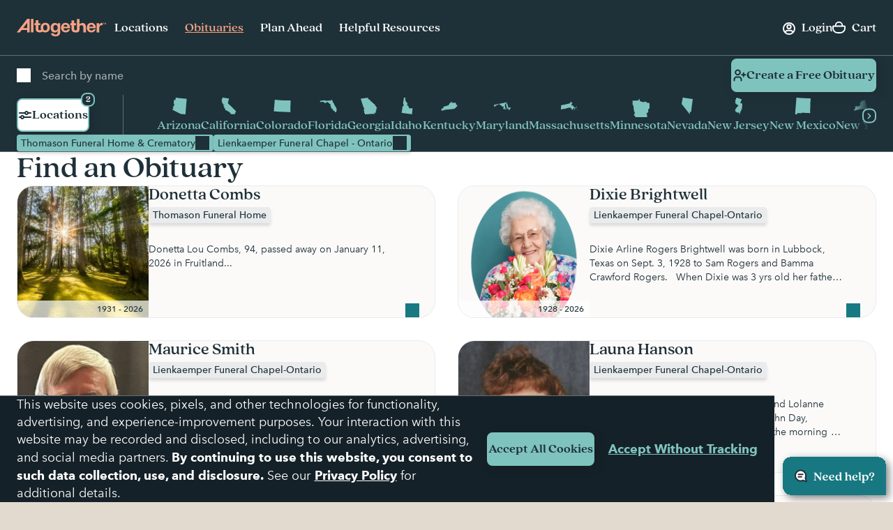

--- FILE ---
content_type: text/html; charset=utf-8
request_url: https://www.google.com/recaptcha/api2/anchor?ar=1&k=6LehRy4pAAAAAAfiQZpSFwEE85TC7rOBS8KZZI_j&co=aHR0cHM6Ly93d3cuYWx0b2dldGhlcmZ1bmVyYWwuY29tOjQ0Mw..&hl=en&v=PoyoqOPhxBO7pBk68S4YbpHZ&size=invisible&anchor-ms=20000&execute-ms=30000&cb=zcva0ut31yec
body_size: 48650
content:
<!DOCTYPE HTML><html dir="ltr" lang="en"><head><meta http-equiv="Content-Type" content="text/html; charset=UTF-8">
<meta http-equiv="X-UA-Compatible" content="IE=edge">
<title>reCAPTCHA</title>
<style type="text/css">
/* cyrillic-ext */
@font-face {
  font-family: 'Roboto';
  font-style: normal;
  font-weight: 400;
  font-stretch: 100%;
  src: url(//fonts.gstatic.com/s/roboto/v48/KFO7CnqEu92Fr1ME7kSn66aGLdTylUAMa3GUBHMdazTgWw.woff2) format('woff2');
  unicode-range: U+0460-052F, U+1C80-1C8A, U+20B4, U+2DE0-2DFF, U+A640-A69F, U+FE2E-FE2F;
}
/* cyrillic */
@font-face {
  font-family: 'Roboto';
  font-style: normal;
  font-weight: 400;
  font-stretch: 100%;
  src: url(//fonts.gstatic.com/s/roboto/v48/KFO7CnqEu92Fr1ME7kSn66aGLdTylUAMa3iUBHMdazTgWw.woff2) format('woff2');
  unicode-range: U+0301, U+0400-045F, U+0490-0491, U+04B0-04B1, U+2116;
}
/* greek-ext */
@font-face {
  font-family: 'Roboto';
  font-style: normal;
  font-weight: 400;
  font-stretch: 100%;
  src: url(//fonts.gstatic.com/s/roboto/v48/KFO7CnqEu92Fr1ME7kSn66aGLdTylUAMa3CUBHMdazTgWw.woff2) format('woff2');
  unicode-range: U+1F00-1FFF;
}
/* greek */
@font-face {
  font-family: 'Roboto';
  font-style: normal;
  font-weight: 400;
  font-stretch: 100%;
  src: url(//fonts.gstatic.com/s/roboto/v48/KFO7CnqEu92Fr1ME7kSn66aGLdTylUAMa3-UBHMdazTgWw.woff2) format('woff2');
  unicode-range: U+0370-0377, U+037A-037F, U+0384-038A, U+038C, U+038E-03A1, U+03A3-03FF;
}
/* math */
@font-face {
  font-family: 'Roboto';
  font-style: normal;
  font-weight: 400;
  font-stretch: 100%;
  src: url(//fonts.gstatic.com/s/roboto/v48/KFO7CnqEu92Fr1ME7kSn66aGLdTylUAMawCUBHMdazTgWw.woff2) format('woff2');
  unicode-range: U+0302-0303, U+0305, U+0307-0308, U+0310, U+0312, U+0315, U+031A, U+0326-0327, U+032C, U+032F-0330, U+0332-0333, U+0338, U+033A, U+0346, U+034D, U+0391-03A1, U+03A3-03A9, U+03B1-03C9, U+03D1, U+03D5-03D6, U+03F0-03F1, U+03F4-03F5, U+2016-2017, U+2034-2038, U+203C, U+2040, U+2043, U+2047, U+2050, U+2057, U+205F, U+2070-2071, U+2074-208E, U+2090-209C, U+20D0-20DC, U+20E1, U+20E5-20EF, U+2100-2112, U+2114-2115, U+2117-2121, U+2123-214F, U+2190, U+2192, U+2194-21AE, U+21B0-21E5, U+21F1-21F2, U+21F4-2211, U+2213-2214, U+2216-22FF, U+2308-230B, U+2310, U+2319, U+231C-2321, U+2336-237A, U+237C, U+2395, U+239B-23B7, U+23D0, U+23DC-23E1, U+2474-2475, U+25AF, U+25B3, U+25B7, U+25BD, U+25C1, U+25CA, U+25CC, U+25FB, U+266D-266F, U+27C0-27FF, U+2900-2AFF, U+2B0E-2B11, U+2B30-2B4C, U+2BFE, U+3030, U+FF5B, U+FF5D, U+1D400-1D7FF, U+1EE00-1EEFF;
}
/* symbols */
@font-face {
  font-family: 'Roboto';
  font-style: normal;
  font-weight: 400;
  font-stretch: 100%;
  src: url(//fonts.gstatic.com/s/roboto/v48/KFO7CnqEu92Fr1ME7kSn66aGLdTylUAMaxKUBHMdazTgWw.woff2) format('woff2');
  unicode-range: U+0001-000C, U+000E-001F, U+007F-009F, U+20DD-20E0, U+20E2-20E4, U+2150-218F, U+2190, U+2192, U+2194-2199, U+21AF, U+21E6-21F0, U+21F3, U+2218-2219, U+2299, U+22C4-22C6, U+2300-243F, U+2440-244A, U+2460-24FF, U+25A0-27BF, U+2800-28FF, U+2921-2922, U+2981, U+29BF, U+29EB, U+2B00-2BFF, U+4DC0-4DFF, U+FFF9-FFFB, U+10140-1018E, U+10190-1019C, U+101A0, U+101D0-101FD, U+102E0-102FB, U+10E60-10E7E, U+1D2C0-1D2D3, U+1D2E0-1D37F, U+1F000-1F0FF, U+1F100-1F1AD, U+1F1E6-1F1FF, U+1F30D-1F30F, U+1F315, U+1F31C, U+1F31E, U+1F320-1F32C, U+1F336, U+1F378, U+1F37D, U+1F382, U+1F393-1F39F, U+1F3A7-1F3A8, U+1F3AC-1F3AF, U+1F3C2, U+1F3C4-1F3C6, U+1F3CA-1F3CE, U+1F3D4-1F3E0, U+1F3ED, U+1F3F1-1F3F3, U+1F3F5-1F3F7, U+1F408, U+1F415, U+1F41F, U+1F426, U+1F43F, U+1F441-1F442, U+1F444, U+1F446-1F449, U+1F44C-1F44E, U+1F453, U+1F46A, U+1F47D, U+1F4A3, U+1F4B0, U+1F4B3, U+1F4B9, U+1F4BB, U+1F4BF, U+1F4C8-1F4CB, U+1F4D6, U+1F4DA, U+1F4DF, U+1F4E3-1F4E6, U+1F4EA-1F4ED, U+1F4F7, U+1F4F9-1F4FB, U+1F4FD-1F4FE, U+1F503, U+1F507-1F50B, U+1F50D, U+1F512-1F513, U+1F53E-1F54A, U+1F54F-1F5FA, U+1F610, U+1F650-1F67F, U+1F687, U+1F68D, U+1F691, U+1F694, U+1F698, U+1F6AD, U+1F6B2, U+1F6B9-1F6BA, U+1F6BC, U+1F6C6-1F6CF, U+1F6D3-1F6D7, U+1F6E0-1F6EA, U+1F6F0-1F6F3, U+1F6F7-1F6FC, U+1F700-1F7FF, U+1F800-1F80B, U+1F810-1F847, U+1F850-1F859, U+1F860-1F887, U+1F890-1F8AD, U+1F8B0-1F8BB, U+1F8C0-1F8C1, U+1F900-1F90B, U+1F93B, U+1F946, U+1F984, U+1F996, U+1F9E9, U+1FA00-1FA6F, U+1FA70-1FA7C, U+1FA80-1FA89, U+1FA8F-1FAC6, U+1FACE-1FADC, U+1FADF-1FAE9, U+1FAF0-1FAF8, U+1FB00-1FBFF;
}
/* vietnamese */
@font-face {
  font-family: 'Roboto';
  font-style: normal;
  font-weight: 400;
  font-stretch: 100%;
  src: url(//fonts.gstatic.com/s/roboto/v48/KFO7CnqEu92Fr1ME7kSn66aGLdTylUAMa3OUBHMdazTgWw.woff2) format('woff2');
  unicode-range: U+0102-0103, U+0110-0111, U+0128-0129, U+0168-0169, U+01A0-01A1, U+01AF-01B0, U+0300-0301, U+0303-0304, U+0308-0309, U+0323, U+0329, U+1EA0-1EF9, U+20AB;
}
/* latin-ext */
@font-face {
  font-family: 'Roboto';
  font-style: normal;
  font-weight: 400;
  font-stretch: 100%;
  src: url(//fonts.gstatic.com/s/roboto/v48/KFO7CnqEu92Fr1ME7kSn66aGLdTylUAMa3KUBHMdazTgWw.woff2) format('woff2');
  unicode-range: U+0100-02BA, U+02BD-02C5, U+02C7-02CC, U+02CE-02D7, U+02DD-02FF, U+0304, U+0308, U+0329, U+1D00-1DBF, U+1E00-1E9F, U+1EF2-1EFF, U+2020, U+20A0-20AB, U+20AD-20C0, U+2113, U+2C60-2C7F, U+A720-A7FF;
}
/* latin */
@font-face {
  font-family: 'Roboto';
  font-style: normal;
  font-weight: 400;
  font-stretch: 100%;
  src: url(//fonts.gstatic.com/s/roboto/v48/KFO7CnqEu92Fr1ME7kSn66aGLdTylUAMa3yUBHMdazQ.woff2) format('woff2');
  unicode-range: U+0000-00FF, U+0131, U+0152-0153, U+02BB-02BC, U+02C6, U+02DA, U+02DC, U+0304, U+0308, U+0329, U+2000-206F, U+20AC, U+2122, U+2191, U+2193, U+2212, U+2215, U+FEFF, U+FFFD;
}
/* cyrillic-ext */
@font-face {
  font-family: 'Roboto';
  font-style: normal;
  font-weight: 500;
  font-stretch: 100%;
  src: url(//fonts.gstatic.com/s/roboto/v48/KFO7CnqEu92Fr1ME7kSn66aGLdTylUAMa3GUBHMdazTgWw.woff2) format('woff2');
  unicode-range: U+0460-052F, U+1C80-1C8A, U+20B4, U+2DE0-2DFF, U+A640-A69F, U+FE2E-FE2F;
}
/* cyrillic */
@font-face {
  font-family: 'Roboto';
  font-style: normal;
  font-weight: 500;
  font-stretch: 100%;
  src: url(//fonts.gstatic.com/s/roboto/v48/KFO7CnqEu92Fr1ME7kSn66aGLdTylUAMa3iUBHMdazTgWw.woff2) format('woff2');
  unicode-range: U+0301, U+0400-045F, U+0490-0491, U+04B0-04B1, U+2116;
}
/* greek-ext */
@font-face {
  font-family: 'Roboto';
  font-style: normal;
  font-weight: 500;
  font-stretch: 100%;
  src: url(//fonts.gstatic.com/s/roboto/v48/KFO7CnqEu92Fr1ME7kSn66aGLdTylUAMa3CUBHMdazTgWw.woff2) format('woff2');
  unicode-range: U+1F00-1FFF;
}
/* greek */
@font-face {
  font-family: 'Roboto';
  font-style: normal;
  font-weight: 500;
  font-stretch: 100%;
  src: url(//fonts.gstatic.com/s/roboto/v48/KFO7CnqEu92Fr1ME7kSn66aGLdTylUAMa3-UBHMdazTgWw.woff2) format('woff2');
  unicode-range: U+0370-0377, U+037A-037F, U+0384-038A, U+038C, U+038E-03A1, U+03A3-03FF;
}
/* math */
@font-face {
  font-family: 'Roboto';
  font-style: normal;
  font-weight: 500;
  font-stretch: 100%;
  src: url(//fonts.gstatic.com/s/roboto/v48/KFO7CnqEu92Fr1ME7kSn66aGLdTylUAMawCUBHMdazTgWw.woff2) format('woff2');
  unicode-range: U+0302-0303, U+0305, U+0307-0308, U+0310, U+0312, U+0315, U+031A, U+0326-0327, U+032C, U+032F-0330, U+0332-0333, U+0338, U+033A, U+0346, U+034D, U+0391-03A1, U+03A3-03A9, U+03B1-03C9, U+03D1, U+03D5-03D6, U+03F0-03F1, U+03F4-03F5, U+2016-2017, U+2034-2038, U+203C, U+2040, U+2043, U+2047, U+2050, U+2057, U+205F, U+2070-2071, U+2074-208E, U+2090-209C, U+20D0-20DC, U+20E1, U+20E5-20EF, U+2100-2112, U+2114-2115, U+2117-2121, U+2123-214F, U+2190, U+2192, U+2194-21AE, U+21B0-21E5, U+21F1-21F2, U+21F4-2211, U+2213-2214, U+2216-22FF, U+2308-230B, U+2310, U+2319, U+231C-2321, U+2336-237A, U+237C, U+2395, U+239B-23B7, U+23D0, U+23DC-23E1, U+2474-2475, U+25AF, U+25B3, U+25B7, U+25BD, U+25C1, U+25CA, U+25CC, U+25FB, U+266D-266F, U+27C0-27FF, U+2900-2AFF, U+2B0E-2B11, U+2B30-2B4C, U+2BFE, U+3030, U+FF5B, U+FF5D, U+1D400-1D7FF, U+1EE00-1EEFF;
}
/* symbols */
@font-face {
  font-family: 'Roboto';
  font-style: normal;
  font-weight: 500;
  font-stretch: 100%;
  src: url(//fonts.gstatic.com/s/roboto/v48/KFO7CnqEu92Fr1ME7kSn66aGLdTylUAMaxKUBHMdazTgWw.woff2) format('woff2');
  unicode-range: U+0001-000C, U+000E-001F, U+007F-009F, U+20DD-20E0, U+20E2-20E4, U+2150-218F, U+2190, U+2192, U+2194-2199, U+21AF, U+21E6-21F0, U+21F3, U+2218-2219, U+2299, U+22C4-22C6, U+2300-243F, U+2440-244A, U+2460-24FF, U+25A0-27BF, U+2800-28FF, U+2921-2922, U+2981, U+29BF, U+29EB, U+2B00-2BFF, U+4DC0-4DFF, U+FFF9-FFFB, U+10140-1018E, U+10190-1019C, U+101A0, U+101D0-101FD, U+102E0-102FB, U+10E60-10E7E, U+1D2C0-1D2D3, U+1D2E0-1D37F, U+1F000-1F0FF, U+1F100-1F1AD, U+1F1E6-1F1FF, U+1F30D-1F30F, U+1F315, U+1F31C, U+1F31E, U+1F320-1F32C, U+1F336, U+1F378, U+1F37D, U+1F382, U+1F393-1F39F, U+1F3A7-1F3A8, U+1F3AC-1F3AF, U+1F3C2, U+1F3C4-1F3C6, U+1F3CA-1F3CE, U+1F3D4-1F3E0, U+1F3ED, U+1F3F1-1F3F3, U+1F3F5-1F3F7, U+1F408, U+1F415, U+1F41F, U+1F426, U+1F43F, U+1F441-1F442, U+1F444, U+1F446-1F449, U+1F44C-1F44E, U+1F453, U+1F46A, U+1F47D, U+1F4A3, U+1F4B0, U+1F4B3, U+1F4B9, U+1F4BB, U+1F4BF, U+1F4C8-1F4CB, U+1F4D6, U+1F4DA, U+1F4DF, U+1F4E3-1F4E6, U+1F4EA-1F4ED, U+1F4F7, U+1F4F9-1F4FB, U+1F4FD-1F4FE, U+1F503, U+1F507-1F50B, U+1F50D, U+1F512-1F513, U+1F53E-1F54A, U+1F54F-1F5FA, U+1F610, U+1F650-1F67F, U+1F687, U+1F68D, U+1F691, U+1F694, U+1F698, U+1F6AD, U+1F6B2, U+1F6B9-1F6BA, U+1F6BC, U+1F6C6-1F6CF, U+1F6D3-1F6D7, U+1F6E0-1F6EA, U+1F6F0-1F6F3, U+1F6F7-1F6FC, U+1F700-1F7FF, U+1F800-1F80B, U+1F810-1F847, U+1F850-1F859, U+1F860-1F887, U+1F890-1F8AD, U+1F8B0-1F8BB, U+1F8C0-1F8C1, U+1F900-1F90B, U+1F93B, U+1F946, U+1F984, U+1F996, U+1F9E9, U+1FA00-1FA6F, U+1FA70-1FA7C, U+1FA80-1FA89, U+1FA8F-1FAC6, U+1FACE-1FADC, U+1FADF-1FAE9, U+1FAF0-1FAF8, U+1FB00-1FBFF;
}
/* vietnamese */
@font-face {
  font-family: 'Roboto';
  font-style: normal;
  font-weight: 500;
  font-stretch: 100%;
  src: url(//fonts.gstatic.com/s/roboto/v48/KFO7CnqEu92Fr1ME7kSn66aGLdTylUAMa3OUBHMdazTgWw.woff2) format('woff2');
  unicode-range: U+0102-0103, U+0110-0111, U+0128-0129, U+0168-0169, U+01A0-01A1, U+01AF-01B0, U+0300-0301, U+0303-0304, U+0308-0309, U+0323, U+0329, U+1EA0-1EF9, U+20AB;
}
/* latin-ext */
@font-face {
  font-family: 'Roboto';
  font-style: normal;
  font-weight: 500;
  font-stretch: 100%;
  src: url(//fonts.gstatic.com/s/roboto/v48/KFO7CnqEu92Fr1ME7kSn66aGLdTylUAMa3KUBHMdazTgWw.woff2) format('woff2');
  unicode-range: U+0100-02BA, U+02BD-02C5, U+02C7-02CC, U+02CE-02D7, U+02DD-02FF, U+0304, U+0308, U+0329, U+1D00-1DBF, U+1E00-1E9F, U+1EF2-1EFF, U+2020, U+20A0-20AB, U+20AD-20C0, U+2113, U+2C60-2C7F, U+A720-A7FF;
}
/* latin */
@font-face {
  font-family: 'Roboto';
  font-style: normal;
  font-weight: 500;
  font-stretch: 100%;
  src: url(//fonts.gstatic.com/s/roboto/v48/KFO7CnqEu92Fr1ME7kSn66aGLdTylUAMa3yUBHMdazQ.woff2) format('woff2');
  unicode-range: U+0000-00FF, U+0131, U+0152-0153, U+02BB-02BC, U+02C6, U+02DA, U+02DC, U+0304, U+0308, U+0329, U+2000-206F, U+20AC, U+2122, U+2191, U+2193, U+2212, U+2215, U+FEFF, U+FFFD;
}
/* cyrillic-ext */
@font-face {
  font-family: 'Roboto';
  font-style: normal;
  font-weight: 900;
  font-stretch: 100%;
  src: url(//fonts.gstatic.com/s/roboto/v48/KFO7CnqEu92Fr1ME7kSn66aGLdTylUAMa3GUBHMdazTgWw.woff2) format('woff2');
  unicode-range: U+0460-052F, U+1C80-1C8A, U+20B4, U+2DE0-2DFF, U+A640-A69F, U+FE2E-FE2F;
}
/* cyrillic */
@font-face {
  font-family: 'Roboto';
  font-style: normal;
  font-weight: 900;
  font-stretch: 100%;
  src: url(//fonts.gstatic.com/s/roboto/v48/KFO7CnqEu92Fr1ME7kSn66aGLdTylUAMa3iUBHMdazTgWw.woff2) format('woff2');
  unicode-range: U+0301, U+0400-045F, U+0490-0491, U+04B0-04B1, U+2116;
}
/* greek-ext */
@font-face {
  font-family: 'Roboto';
  font-style: normal;
  font-weight: 900;
  font-stretch: 100%;
  src: url(//fonts.gstatic.com/s/roboto/v48/KFO7CnqEu92Fr1ME7kSn66aGLdTylUAMa3CUBHMdazTgWw.woff2) format('woff2');
  unicode-range: U+1F00-1FFF;
}
/* greek */
@font-face {
  font-family: 'Roboto';
  font-style: normal;
  font-weight: 900;
  font-stretch: 100%;
  src: url(//fonts.gstatic.com/s/roboto/v48/KFO7CnqEu92Fr1ME7kSn66aGLdTylUAMa3-UBHMdazTgWw.woff2) format('woff2');
  unicode-range: U+0370-0377, U+037A-037F, U+0384-038A, U+038C, U+038E-03A1, U+03A3-03FF;
}
/* math */
@font-face {
  font-family: 'Roboto';
  font-style: normal;
  font-weight: 900;
  font-stretch: 100%;
  src: url(//fonts.gstatic.com/s/roboto/v48/KFO7CnqEu92Fr1ME7kSn66aGLdTylUAMawCUBHMdazTgWw.woff2) format('woff2');
  unicode-range: U+0302-0303, U+0305, U+0307-0308, U+0310, U+0312, U+0315, U+031A, U+0326-0327, U+032C, U+032F-0330, U+0332-0333, U+0338, U+033A, U+0346, U+034D, U+0391-03A1, U+03A3-03A9, U+03B1-03C9, U+03D1, U+03D5-03D6, U+03F0-03F1, U+03F4-03F5, U+2016-2017, U+2034-2038, U+203C, U+2040, U+2043, U+2047, U+2050, U+2057, U+205F, U+2070-2071, U+2074-208E, U+2090-209C, U+20D0-20DC, U+20E1, U+20E5-20EF, U+2100-2112, U+2114-2115, U+2117-2121, U+2123-214F, U+2190, U+2192, U+2194-21AE, U+21B0-21E5, U+21F1-21F2, U+21F4-2211, U+2213-2214, U+2216-22FF, U+2308-230B, U+2310, U+2319, U+231C-2321, U+2336-237A, U+237C, U+2395, U+239B-23B7, U+23D0, U+23DC-23E1, U+2474-2475, U+25AF, U+25B3, U+25B7, U+25BD, U+25C1, U+25CA, U+25CC, U+25FB, U+266D-266F, U+27C0-27FF, U+2900-2AFF, U+2B0E-2B11, U+2B30-2B4C, U+2BFE, U+3030, U+FF5B, U+FF5D, U+1D400-1D7FF, U+1EE00-1EEFF;
}
/* symbols */
@font-face {
  font-family: 'Roboto';
  font-style: normal;
  font-weight: 900;
  font-stretch: 100%;
  src: url(//fonts.gstatic.com/s/roboto/v48/KFO7CnqEu92Fr1ME7kSn66aGLdTylUAMaxKUBHMdazTgWw.woff2) format('woff2');
  unicode-range: U+0001-000C, U+000E-001F, U+007F-009F, U+20DD-20E0, U+20E2-20E4, U+2150-218F, U+2190, U+2192, U+2194-2199, U+21AF, U+21E6-21F0, U+21F3, U+2218-2219, U+2299, U+22C4-22C6, U+2300-243F, U+2440-244A, U+2460-24FF, U+25A0-27BF, U+2800-28FF, U+2921-2922, U+2981, U+29BF, U+29EB, U+2B00-2BFF, U+4DC0-4DFF, U+FFF9-FFFB, U+10140-1018E, U+10190-1019C, U+101A0, U+101D0-101FD, U+102E0-102FB, U+10E60-10E7E, U+1D2C0-1D2D3, U+1D2E0-1D37F, U+1F000-1F0FF, U+1F100-1F1AD, U+1F1E6-1F1FF, U+1F30D-1F30F, U+1F315, U+1F31C, U+1F31E, U+1F320-1F32C, U+1F336, U+1F378, U+1F37D, U+1F382, U+1F393-1F39F, U+1F3A7-1F3A8, U+1F3AC-1F3AF, U+1F3C2, U+1F3C4-1F3C6, U+1F3CA-1F3CE, U+1F3D4-1F3E0, U+1F3ED, U+1F3F1-1F3F3, U+1F3F5-1F3F7, U+1F408, U+1F415, U+1F41F, U+1F426, U+1F43F, U+1F441-1F442, U+1F444, U+1F446-1F449, U+1F44C-1F44E, U+1F453, U+1F46A, U+1F47D, U+1F4A3, U+1F4B0, U+1F4B3, U+1F4B9, U+1F4BB, U+1F4BF, U+1F4C8-1F4CB, U+1F4D6, U+1F4DA, U+1F4DF, U+1F4E3-1F4E6, U+1F4EA-1F4ED, U+1F4F7, U+1F4F9-1F4FB, U+1F4FD-1F4FE, U+1F503, U+1F507-1F50B, U+1F50D, U+1F512-1F513, U+1F53E-1F54A, U+1F54F-1F5FA, U+1F610, U+1F650-1F67F, U+1F687, U+1F68D, U+1F691, U+1F694, U+1F698, U+1F6AD, U+1F6B2, U+1F6B9-1F6BA, U+1F6BC, U+1F6C6-1F6CF, U+1F6D3-1F6D7, U+1F6E0-1F6EA, U+1F6F0-1F6F3, U+1F6F7-1F6FC, U+1F700-1F7FF, U+1F800-1F80B, U+1F810-1F847, U+1F850-1F859, U+1F860-1F887, U+1F890-1F8AD, U+1F8B0-1F8BB, U+1F8C0-1F8C1, U+1F900-1F90B, U+1F93B, U+1F946, U+1F984, U+1F996, U+1F9E9, U+1FA00-1FA6F, U+1FA70-1FA7C, U+1FA80-1FA89, U+1FA8F-1FAC6, U+1FACE-1FADC, U+1FADF-1FAE9, U+1FAF0-1FAF8, U+1FB00-1FBFF;
}
/* vietnamese */
@font-face {
  font-family: 'Roboto';
  font-style: normal;
  font-weight: 900;
  font-stretch: 100%;
  src: url(//fonts.gstatic.com/s/roboto/v48/KFO7CnqEu92Fr1ME7kSn66aGLdTylUAMa3OUBHMdazTgWw.woff2) format('woff2');
  unicode-range: U+0102-0103, U+0110-0111, U+0128-0129, U+0168-0169, U+01A0-01A1, U+01AF-01B0, U+0300-0301, U+0303-0304, U+0308-0309, U+0323, U+0329, U+1EA0-1EF9, U+20AB;
}
/* latin-ext */
@font-face {
  font-family: 'Roboto';
  font-style: normal;
  font-weight: 900;
  font-stretch: 100%;
  src: url(//fonts.gstatic.com/s/roboto/v48/KFO7CnqEu92Fr1ME7kSn66aGLdTylUAMa3KUBHMdazTgWw.woff2) format('woff2');
  unicode-range: U+0100-02BA, U+02BD-02C5, U+02C7-02CC, U+02CE-02D7, U+02DD-02FF, U+0304, U+0308, U+0329, U+1D00-1DBF, U+1E00-1E9F, U+1EF2-1EFF, U+2020, U+20A0-20AB, U+20AD-20C0, U+2113, U+2C60-2C7F, U+A720-A7FF;
}
/* latin */
@font-face {
  font-family: 'Roboto';
  font-style: normal;
  font-weight: 900;
  font-stretch: 100%;
  src: url(//fonts.gstatic.com/s/roboto/v48/KFO7CnqEu92Fr1ME7kSn66aGLdTylUAMa3yUBHMdazQ.woff2) format('woff2');
  unicode-range: U+0000-00FF, U+0131, U+0152-0153, U+02BB-02BC, U+02C6, U+02DA, U+02DC, U+0304, U+0308, U+0329, U+2000-206F, U+20AC, U+2122, U+2191, U+2193, U+2212, U+2215, U+FEFF, U+FFFD;
}

</style>
<link rel="stylesheet" type="text/css" href="https://www.gstatic.com/recaptcha/releases/PoyoqOPhxBO7pBk68S4YbpHZ/styles__ltr.css">
<script nonce="y7xLuvTfbmlall-qjOJhKQ" type="text/javascript">window['__recaptcha_api'] = 'https://www.google.com/recaptcha/api2/';</script>
<script type="text/javascript" src="https://www.gstatic.com/recaptcha/releases/PoyoqOPhxBO7pBk68S4YbpHZ/recaptcha__en.js" nonce="y7xLuvTfbmlall-qjOJhKQ">
      
    </script></head>
<body><div id="rc-anchor-alert" class="rc-anchor-alert"></div>
<input type="hidden" id="recaptcha-token" value="[base64]">
<script type="text/javascript" nonce="y7xLuvTfbmlall-qjOJhKQ">
      recaptcha.anchor.Main.init("[\x22ainput\x22,[\x22bgdata\x22,\x22\x22,\[base64]/[base64]/[base64]/KE4oMTI0LHYsdi5HKSxMWihsLHYpKTpOKDEyNCx2LGwpLFYpLHYpLFQpKSxGKDE3MSx2KX0scjc9ZnVuY3Rpb24obCl7cmV0dXJuIGx9LEM9ZnVuY3Rpb24obCxWLHYpe04odixsLFYpLFZbYWtdPTI3OTZ9LG49ZnVuY3Rpb24obCxWKXtWLlg9KChWLlg/[base64]/[base64]/[base64]/[base64]/[base64]/[base64]/[base64]/[base64]/[base64]/[base64]/[base64]\\u003d\x22,\[base64]\x22,\x22wpLCiMKFw7zDhcOIwqvDt8OZw7XCo1BqccKMwpwRQTwFw5HDpB7DrcOqw73DosOrQsOawrzCvMKwwqvCjQ5vwrk3f8O0wrlmwqJMw6LDrMOxLUvCkVrCoipIwpQ2K8ORwpvDmMKUY8Orw7HCkMKAw752ADXDgMKEwpXCqMOdUWHDuFNMwrLDviMAw4XCln/ChnNHcGtXQMOeBnN6VEfDiX7Cv8ODwq7ClcOWOl/Ci0HCgzkiXwnCpsOMw7lUw5FBwr5Jwr5qYBTCsGbDnsOTc8ONKcKTUSApwpTCsGkHw7rCumrCrsOIZcO4bSPCjsOBwr7DqsKmw4oBw4TCpsOSwrHCu3J/wrhSHWrDg8K0w5rCr8KQTTMYNyscwqkpbMKnwpNMGsODwqrDocO0wpbDmMKjw71Jw67DtsOGw6Rxwrtiwo7CkwAxR8K/bUdQwrjDrsOswqBHw4pjw6rDvTAtQ8K9GMO/CVwuKltqKkA/[base64]/[base64]/J8KQwqlKwoVcwoBVe8KFwpXCqsOpwqYqLMKUbMOLVQrDjcKQwp3DgsKUwozCmGxNDsKtwqLCuE83w5LDr8O/[base64]/ADU1wpXDosKKf1TDkMKsZVPDu33DmATCuQgAZMO9I8OObMOrw4F5w6k9wrzDncK9wo7CsS/CucO0wrsUw7XDiV7DnXFcNBYHETvChMOfwrMCB8O0wr9WwqlVwrsEa8KgwrHCn8OqTTV1J8Otw45/w4/[base64]/CtnfDuVTCi8KYUVjDv8KZw4NBNQzDjhfDhzvDlWjDgF42w6DCtMOne2gZwpATw6TDjsOPwrUYDcKhccKEw4UdwqFFW8K0w4LCl8OIw4dedMOJHCfCpgDCkMK6U2PDjzRnUcKIwrFGw6XDmcKQHB7CjhsJAsOVAMKaBS0sw54GOsOqFcOhZcO1wo1ewoh/YsOXw6I6CCNcwrJfT8KBwq1Ow4lNw67Ch1dAO8OmwrsGw7QXw6nCgsOnwqzCs8OQVcK1dzcYw5VDTcO2wobCrSLCs8KDwrXCj8KCJATDrTXCosKFZMOLCUQxEW4vwozDiMOvw7Uvwp9Ew51uw6hACXJ5FEMvwr3CgWtqG8OHwovCjsKDUzzDh8Kic0gCwp9rB8O/wqXDosOcw49GB04xwoBfasKfNRnDusKfwpMbw5jDusO/JcKRNsOZRcO5LMKfw6bDtcOTwrDDogbChMOxY8OiwpQZLEjDkw7Cq8O8w4LCnsKrw7fCo13Cs8ONwooSSsKQQcKbf2k5w4tww6JDfEQ7IMOFfxLDnQvCgMOcZDXClRDDu2ogE8OYwpLCqcOyw6Z2w4gdw75xWcODcMKWZcKxwqcSVsKlwocPOw/Cs8KtSsK+wo/CpcOuGcKgG3LCgnBEw6BufwLCqAcVH8KoworDikjDlDlcLsO0VnrDjnDCmcOzTsO5wqjDgVsTIcK0I8OjwolTwp/DpmjCvzkPw6PDpsKcV8OkHcO2w5RPw6hxXsO3MgMmw5MZDjvDhcK2w4x7HsO1w43Cg05bc8OkwrLDsMO1w7nDrlIQdMKoDcKhwqctYkYZw6RAwonClcKzw686XQzDniLCl8OXwpAowppZwo/ClAxuBsOLWh1Gw7/[base64]/[base64]/w4jCg1bDr8KHwozCnsKXwrZcccOiwpDCm1MYw6bDjcKdXgTCgFIbOSTCjnzDh8Oaw7lAKj3DoELDncOvwrlCwqzDvH/DhyIkwpnCig7ChMOAPVYhSXfCmWTDn8O4w6bCs8KoanbCpVLDm8OoV8OowpnCpwcIw60sJ8KUQRdoV8OCw70kw6vDrWBbLMKlLBpaw6/DqcK5wqLDn8Oxw4TChsKMw5F1TsKawrQuw6DChsK6RWQfw5bDrMKlwonCncKdfsKPw6UyKQ5Lw55RwooLPEhuwr95McOSwrxROiPCuVxPW13CksKBw4/DjsO2w6J4MEPCtwDCtT/DnMOSLijChhrCksKMw65uwqXDuMKhQcK4wos9LAhiwpLDisKHZRBaL8ODXMOeJUrCtcKEwp95CsKiGD4uw7/CocOoVsKHw5/Cmx7CjGIrYgA1eVzDusKMwozDtm9CY8KlPcOSw7PCqMO7M8O2w5ANfcOLwqsVwqtWwrvCiMK2BMKywofDqcOsDcOJw4HCmsOFw53Di13Dly5lw6x5IMKPwoPChcKAYsKww6fDv8OXDycUw67DmcO4EMKBXsKJw6wNSMO/QMKRw4tjaMKWRhJpwpnCksOgLzBwUcKUworDvklLVyjCnMOaF8OVWkwMRjTDhMKoHCZ2YVhsVMK+X0XDmcOiXMOBIcOcwrrDm8O2dDLCnE1vw7DDrMKjwrjCkcO4cy/[base64]/Dq3p7wqYRw6PClDo7wonDgcOJwoHCg31BNBIhL3vCm8KRFAg5w5shU8OjwpsaCcOqcsKBwrXDp3zDosKLwr/DtiBRwqDCvB/[base64]/w7DDm8K/Nm/[base64]/wqwKRsOLwrYYw5jCsHTCiVrCmCRiwqHCrnlPw6toKFfCi1vDlMOHH8O4HG0vJ8OMQMO9OBDDsB3CqcORJjXDs8Ofw7rCngwNQsOKcMO2w5YBUsO4w5zCqBsew4DCuMO8Yx/DlTbDocKFwpHDkR/Dq0QiTsKcCyHDjF7ClcOUw4YMUsKGdQBpbMKNw5bCsRrDl8KcNsOaw4rDlcKjwos6QB/CgF/DmQI6w6Ufwp7DosK8wqfCkcKrw47DgChfQ8K4UxQyYmLDhX8qwrXDtFLComrCosOkwqZCw70ZPsK2ZcOBesKOw5xLZjDDvMKEw4UIRsOTfzzCjMKywrjDkMOHVhzCkisFSMKLwrbCm2XCjVnCqB/CpsKvG8Ouw494DMOSVDQbLMOvw5HDtMKKwrpqSWHDtsOHw5/CkWLDhz7DtHk5ZMO4ccOLw5PCocO2wpbCq3DDvsKhGMK9Bh/CpsKBwpNPHHrDvC7CtcOPTjhmw5lYw6dKw5Rrw6/Cp8KrYcOpw7TDpMO8VAsSwqMPw5cgRsO2KXBdwpB6wqHClcKRZRp6MMOWwr/Ci8OiwrTCpj4DB8OYIcKDQA0dRmvCmHozw5/[base64]/QsO3PMKoTDzDtcOYZAAswqF/[base64]/CmMOqFsO/WMKpw4/DiMKkwpM7w53CsMOdIgLCmGPCiH/CsRBvw7HChBM7YHVUHsO1XcOqwobDnsK/QcOwwrdHccKowrjDnsKIw4HDvcK+wp/DsSDCgxTDqHBvImLDlDvCggjCvcO6NsOwfkI6CVzCm8OSK3TDpcO/w6LDmsKmXgxqw6XClivCqcK5wq06w7wTVcKIIsKCM8OpAQnCgXPDo8OtEnhNw5FLwo5ywoLDhFU2YE4RHsO1w6Fmey7Cn8KFQcKUGsOVw7Jxw63Co2nCtxrCkhvCmsOTJcKFBHRtRjFGfcK+F8O9GcOuOWg/w4zCq3PDlMONXcKIw4jCtcOGwpxZZ8KcwqnCliDCiMKvwq3Csgpqwrddw7bCoMKfw7fCqmbDrTMNwpnChMKKw7wswprDiTM8wqLCs1JbacOvAsO5w7pLw7d1w6DCvcOkHiF2w4RTw5XCiTzDkH3Dh2TDsU0ow48tVMKwXz/DjDsmYXAkV8KNwoDCshJuw43DgsOUw47DhnkFIR8ew7/[base64]/Du3nCo8KJbzJiwpzCv3/CtRrCm2NGLMKqG8O8eHvCpMKfwpbDuMO5ZCbCuzY8GcObSMO4woJfwq/DgcOyOsOgw5nCkzPDoQnChENSS8K4UQUQw7nCo1lGUcOwwpfCoVzDiX8Zwodpw74NVnLDtUXDv2zCvRHDhWXCkmLCrsOKw5FPw4JUw7DCtE98wpJiwr3Cil/CpMKgw5DDgsOcc8OywqVGAxFrwofCgsO3w5k7w7TCkMKNOQjDoxLDoWbCmsO7Z8Ovw6NHw5h6wrZXw4Mlw5tNwqXDp8KfKMOawpDDucK8VcKSZsKnF8K2VsO9w4LCq3gUw4YewoEhwo3DrnfDpGXCuS/Dgy3DtjbCnygoRVsSw57CjUzDhsKTDW0HMlzCssKWBhLCth7DpD3DpsKww4rDq8K5FknDsk0MwqM0w5lfwoxtw79sZcKiUV9yPQ/[base64]/Di8K1WmhVHcKGw71UwoPCn3cbwpLDoMOCwoDCksKOwobCgMKVGMKiwqNBwrgOwqNCwq3CuzcXwpPDui/DmHXDkwx8QMOawo9jw54eDsOdwqnDs8KVSxPCoSAtLSfCscOaAMK6wpnDlSzCknwUYMKiw7ZtwqxTNiwxw4HDhsKSeMO/YsKtwqVVwpzCvlLDusKhIC3DjwLCrcO4w4pvJCLDkkBfwowjw4AdEljDjMOGw7x7LFzCksKPQzLDuHwXwrXDhBbDs0rDujkNwozDmD3DqjpXLm43w7nDiS/DgsKIUgxqc8O2A13CrMK/w6vDrhbCrsKpXUpnw6xNw4dSUyjCvCTDksOIw7YVw4PCoirDtV1Xwr7DmwdlMkxuwplrwrbDkMO2wq0KwoFbbcO4cXo8IzwDTWvDr8K/w5lLwo0nwqnChsOpMcKzK8KeHEfCk1/DsMKhQwEgNUhRw7kQNXjDl8KAf8KMwq/DgXbDjMKfwpTDocKKw4/DrjDCrcO3YFLDlMOewqzCtcKnw5zDn8OZAAXCu3bCk8Oqw4jCtMOUQcK3w43DhEZQDEIERMOKaE84McOUHMORLG17wrjCvcO9McKEW0hjwr7DhmlTwosUXsOvwozCrSx0wr8JD8K2wqXCrMOCw5DDkMOPAsKeSAtJDDDDncO0w6MMwrRWS1MBw4/DhkfDnsKcw7/CrcOgwqbCoMOEwrk+W8KdehzCtmzDsMKDwoIkNcO+I1bCiBjCmcO0w7zDr8OZbWfCiMKNDn3CgGoVeMODwqjDhcKlwo0MJWtRaVHCisKuw7sfWMKjRFjDqMK/M2DCicOWwqJDYsKqQMKOYcKdfcKiw7V/[base64]/CkjwDw6zDqMKgw5Q5wq1rY0/CuMKqw73DicO2VMOGBMOAw552w45yUS/DjMKbwrXCqjEsU13CnMOGf8KBw5Rbw7jCp2QDPMOkJMKTXEzDnVVZCjzDrFvCu8OVwqMxUsK9VMKPw4lHCcKiJMK+w4TCt3/DksO4w4R7P8OzSxdtPcOrwrbDpMO6wo/[base64]/CiSTDj0gXV8Klw6TCjMOuYcKBwqZVw4Y3CnXCqcKPBzdKHzTCsXHDq8KPw6nCp8Oiw4XCksOydsK9wpDDvQbDoVfDg2A2w7bDqsOnZMKXCcOUP3gNwrMbwoEIVQPDqTlxwpfCiibCk1gyw4XDoUfDlgVBwr/DoiYlw6oRwq3DuxTCuWc3w4rCszldAEsuZHLDlmI9LsO8DwbCicOFGMKOwrIjTsKDwprCtMKHw4jDgBvCnG47PDIxNHcmw4PCvztBcxPCu3V6wo/Ck8O5w7NtHcO8wozDu0Y3G8KEHjHCoSHCm04rworCtMK5Lzp0w5zDrx3DocOQecKzwoYWwp07w7QGXcORO8Kmw7LDkMKiCGpVw5XDgcONw5ooe8OCw4vDgQTDgsO6w6MPwojDiMKQwrLDv8KMw6rDncK4w6Ncwo/CrcODYzs6R8Kmw6TDucOOwpNWCAEDw7hjQl7DogvDhsKNw77ClcKBbcKhdCHDkl8HwrQLwrdYwqvCi2fDm8OzOBjDn27DmMK6wr/DmBDDqW/CiMOuw7pkCw/CqF0twrhYw5Nhw5tMMsONKV5Sw7vCpcOTw6jCiXzDkTbCgEjDlmjDoAMiQMKMJQR/I8Klw73DvBd/wrDDuRDDuMOUM8KRNwbCi8KQw4rCkR3DpSAkw5zCuQsiTWlpw7wLPMKiRcOkw7jCnD3DnjHCpMOOZcK4KixoYiQMw7/Dj8KTw4LCmWNxGALDty57F8OpfkJ+byjClFrCjXhRwo0Uwqc8RcK0wrhtw4MRwrJmU8O/eEcIMgLCl2nCqhQTVxEKWzrDi8Kcw40dw6LDosOiw7dcwoLCmsKWNAFWwoTCmCbCtH5Kc8OIWsKrwp/[base64]/[base64]/DnMOaBFIBKzI0CFzDn8KiYMKYw7xIHsOkw7BKCCHCpXzCgy3DnCXCkMKxWg/Du8KZOsKrw6B5XcKiekjCk8KJNzkgXcKjOjc0w4pqBMKvfCnCicOZwqrClgRsW8KQbSwSwrwyw5/CmcKFV8K+A8KOw5Z/wpHDjMKdw6LDu30QEsO2wqpMwrzDqlsZw6bDqSfDsMKnwoQ+wrfDuRHDqx1Dw6loQsKDw57CikHDsMKgwrHDkcO/w5gXB8Ouwrg5CcKdeMKrb8OOwqXCqCo/w5QLfkkNVG0HXG7DhsK7KF7DjsO/ScOow5rCrxzDi8OxViwlIcOEYT1GQcOALGjDrQ8BbsKow7nCt8K/[base64]/[base64]/[base64]/DkA7CvX7CqDfCnTLDinjCv8Ozw5Jvwq5dw7J8SiPCjsOOwr/[base64]/DihQuw6RJb8KgwqjCjcOuXsO3cmfCg0sVbnhCTCnCvTbCosKfRAk2wpfDlCtxwpnDo8Kqw6/CuMO/IH7Cpm7Dg1bDrGBkZsOZe1Qnw7HCisKCLsKGKzwCFMK7w5MSwp3DnMOfZsOzf0zDjE7ChMOPO8OoXsKkw5gew43Ciwk5SMKxw5wOwptOwqBDw4J+w589wprCssKAd3fDoVNTDwfCj1fCgDJpXzgqwqYww47DsMOlwq0gdsK0NGFSFcOkMMKQe8KOwoVSwpd4YcO/WVhJwrHClcOCwpPDlmhWC2vCtUF/[base64]/CrsKbw40Qw5/[base64]/Cp8O/w6PCvMK8eVpKSsKswp1awpbCmV5qJXzDkUVUQcOsw5bCq8OAw5IXcsKmFMOkKsKGwr/CqCpkD8O6wpbDgkHDgcKQWwgwwrDDpAssH8Ofe0DCtcKlw5sQwqRwwrbClzJ2w6jDmMOJw7TDo2lqworDlcOeAEN/wqTCu8OQfsOLwotJUWVVw6Z1wpnDu3cgwonCvCFxdDrDuQfCnD7DjcKlA8Oywr8Uaj3Crz/Dg1zCtVvDtgYzwoQSw7lAw7vCsX3DjwPCpMKnRE7CtmvDrMKHIMKdGwp+EkbDo0wrwqzDocOgwrnCiMOCwrbCtj/ChnfCkUPDrX3CkcOTAcKNw4kYwpJMKnhXwrLDlWdvw6RxHFBEw6RXKcKzJATCnVhgwrMKV8OiGcKSwpVCw6rDscOMJcO/[base64]/Dt1MZFmsZGkItXRQQw4rDvR9TUMOIw4XDpcOAw6LDhsO2X8K/wqPDo8Orw4DDqzFvbcOfSwbDjMOLw6gPwr/Do8OwL8ObRTXDtSfCoEZVw6LCh8Kbw7ZqH08sZ8OgAFLCsMKjwofDuWNMfsOxVmbDsl1CwqXCtMKWawTDpXQGw4TCuATCixoNIk7DlQ0GMTonE8Kiw6rDmDrDtcKRRWQHwr1GwpvCuk0TEMKeIDPDuzZFw6bCs1k5WsOLw5/DgQFMcWrCg8KdVRckfQHCm1x7wo9uw7gXVFpAw6gHI8OBcsK8ICESCAcPw4zDp8KIVmjDogQDSTDCkFhiQcKSUcKaw41IelR0wpEBw6rCqwfCgsKawoV7aGXDosKCd3DCmxg9w5tsTmRoF3hmwqDDmsODw4TChMKJwrrDtGfCgRhsMcOnwpFJQcKWdGPCmmV/wqnDpsKOwqPDssOMw67DhHfCmCnDj8OqwqMqworCuMO9ck5qYsOdw5nDqFHCimXCqibDrMK9FQwdEWENH29mwqxSw55rwrvDmMOswplywoHDjU7CrSTDkTYeWMKEKC55PcKiKsKwwpPDmMKQXEl8w4XCusKNwrh/wrTDrcO/dDvDpcKJMxnDmj0xwqFWV8KjZHhnw7g7w4g8wpvDmwrCrzpdw6PDucK/w7hYesOOwrvCnMK+wp7DpVXCjydNTz/CvsO7e0MHw6ZTwolvwq7DvglQZcKMDCBEVGDCqMKTwpPDl2tRwpkjLFp8OTthw51VCDYIw4dYw6wSYh1bwqzCgsKjw6vDmcODwotpHsO1wqbCmcKfNx3DrQTCo8OLG8OCV8OLw6vDg8O4WQcBWl/CjmcvE8O6KcKxamE+b2sIwrxDwqXCjcKkbDgxGsKmwqvDgcOmBcObwpzChsKvPEHDkld1wpUoBVExwptaw5TCvMKrVMK0DwUPSsOEwrUSdQQKeVjDgsKCw6VAw4DDkiTDhQ8UUSVkw4Jowq/DqcOYwqUTwpfCrTrChsO7NMOPwq3DlMOucDfDogfDiMO0wrQnQgEcw54OwqRswpvCt17DsmsHJMOCUQJUwqjCgjLCn8OoIMKRDMOxP8Knw5TCiMKgw49nFwdMw43DscKzw6bDkMKnwrQPR8KLE8O9w5tiw4fDtX/CoMKBw6PCqkXDiH15LxXDncKQw5YXw7LDoRvDkcKMd8OSDMKFw6bDq8K9w411woDCpBTClsOow5zCkmzDgsO9EsOqS8OOaCjDt8KZUMKRZVxawogdw73DhgLCjsO9w6JSw6FVR2Apw7rDhsOxwrzDlsKzwq/CjcKDw6ADw5tAN8KpE8O4w7PCsMOkw7DDiMKnw5QGw5DDjHRJZ2J2bcOSw5Rqw5bCnC/[base64]/DgcO3fcKPHF7DrMK3TMO2UsO5w6DDlsKOaRthQMKqw4vCsTrCvUQgwqQ2YsK6wovCh8OuPShdKsOTw6LCrUACbMOyw7/DvGTCq8OBw4xzUkNpwoXDlFnCksOFw5UmwqrDh8Ohwo/DjnkBZGTCosOMDcKEwoDDscKRwpsZwojDtsKjMnfDh8K+eQTCksOKXwfClCnCjsOwfi/CkBnDgcK/[base64]/DghbClB4aCB7Do2DChxEHw5VKw6h+SkTCnMOew5vCj8OFw5kpwqvDnsOQw6obwoQkcMKjGsOsM8KyNcOzw6PCusKVw47DucKLZmohKDdYwprDq8KMKUXCikBJIsOWGcOFw5bCg8KOHsOVecOzwq7Dl8OYwp3Ds8KTPCl/w70Swq0SNsOUJcOhR8ORw4xCa8OuGA3Dvw7DmMKIwrUGF3DCpDDDjcK2esOEc8OYHMOnw6lzWsK2KxI4WgHDhk/DsMKhw6dUPlnCkThIWgpIT1U5GcO8woLCl8OSSsOlYQ4wVWnCk8OjZ8OXJcKAw70lXcOrw7g8BcO9woIYblgHJn4sTE4CUMOxE1/[base64]/DlnHDkcOzw7ggw47DksKnw6hbw7suw6/[base64]/[base64]/XcOyHzxFwqBOwo8jwpfDsRcbaxR6wrFrKsK/[base64]/[base64]/CmmY7Y8OgwqwHw55jwr/DkMK/[base64]/CqGTCgADCicOCwpDDuAjCmljCnMOVwoHDp8KtTMOxwr9qDW0DUU3Cs1DCpkJBw5LDvsOueCoAPsOgwpvCkGPCugNswpLDgTBlNMKsXkzCvQzDjcKXP8OjeBXCmMK5X8KlE8Kfw47DpBA/OALDkF9qwqgkw5nCsMKMbsKLSsKVE8Ovw6HDjMOYwpV/w7QAw7/[base64]/DvCpvSsK4w4vCocOcDsO9w7XDsMOOB8ORwqZiw7d4ay8SZ8OKXMKfwrxwwpw+wpI9VG9He2nDjCHCpsKwwo5owrQWwqrDqCJvfSTDlgFwBsKVJFkxB8KNAcOWw7rCvsOJw4HChnEMbcKOwr7Dv8KyOhHCqzZRwqLDpcOQRMKAMUZkw6/DnjAsQwcJw6okwpAPMcOEI8OYBxzDsMKJYzrDqcKIGGzDscOVEzh3Ni0qUsKPwpkQM391woZcDx3Ch3QxNDtgdH1BeyPCtMOAwp3DnsK2esK7XTDCvgHDjcO4RsOgw6rCuSk8ak8+w6HDmcKfZEnCg8Oowp9qecKZw5sxwqbDswPCtsOieyBoNSoFQMKWX3xWw5LCiS/Du3jCmmDCi8Kyw57CmnlWSAwYwqHDiVcrwoR8w4ojGcO7Gj/[base64]/wqfDgxsFwrPDhCgDSCYwCsOKBHZ5w4DDtkTCiMKaIMKVw4bCnmdUw7hiekQvewrCnsOPw611wrHDicO6GVsVScKALSLCgmvDl8KtW1pMNDzCj8K2Dx9sRBckw5E6w4nDvRXDjsOgBsOeemHCqcOBLyXDjcObB0UMworCpnbDsMKewpPDisK8w5EXwq/CkcKMYgXDjAvDiUgAw5wswp7CuWp+w53CmGHDiCZHw5HDpTgyGcOow73CoA/[base64]/Dgl/[base64]/[base64]/Dnl7CvBFgX2fDmTg+ScOoFMOhwp3Dl28fwqUwbcO5w6rDkcKbOMK5w5bDusKUw7B9w5MIZcKMwqPDlsKsHgFnacOZTMOcIMOhwpJtQHtxwookw5sUUyAOEw3DtwFJLcKedlclYWd+wosAFsKtw63DgsKdNgZTwo9vDMKyRsORwrA/NWbConIrUcKvZS/Dl8OBC8KJwqxGJMKMw6HDpCQ4w58dw79uTsKhPUrCosO/BMKFwpnDmMOXwqoQW2TCkwzCqmgYwrJVwqHCjcKiZhnCosOUMVTCg8OGR8KkQB7CkQdGw6dIwrHCqi0uEsOdCRUzw58tQsKAwo/[base64]/XcOzMnFhKMOIw6xAw7LDr0dlwoHDt8KwwpsuwrtOw4LCsS3DhFnDuETCncKeRcKUTxdOwojDrV3DshMPS0nCn2bCicOCwqbDs8OxakhEwpzDrcKZYRTClMOXwrN/w5BPK8KBJMKPB8K4wpsNWcO6w5Vew6fDrn0NJAJiLMOhw6VGbcOSRTN/aE4/D8KfK8OTw7Ivw6Edw5B3W8Ksa8KFH8OvCErCojwaw4NCw4TDr8KJDUQURsKbw7RrGHXDky3ClzbDsBZ4ABbDoylsXcKZOcKNXgjCkMK5w5XDgVzDncOBwqd/bAgMw4J6w7XDvGpTw7zCh1MDWGfDt8KnH2ddw75Ww6Rlw4XCg1Ffw7HDmMO6AAAHQD12wqBZwo/DggAoQsOHbTskw7vCvsOgZcO5Ai/[base64]/w5RTPHt2MMKewrXDnzUJOU/Cq2TDo8O+OcOpw6/DgMO9TDAjFCBWLwbDiWXDrWPDri8kw7wBw6JzwrdecAYSIsKwZxl0w7McDS/[base64]/EhYUwq12BMOYw6nClDLDnGF+byVLwpIdwpnDn8Ohw5HDmcKbw5bDgcKtQcO4w6DDpVwHGcKBTsK6wplLw4nDpsOoUUbDrMOkKQXCssOVfsOFIxt1w4vCpxHDrGzDvcK3w4PDmsKhVUV/O8Ocw51kSUp5wovDsjAgb8KQw7LCnsKHM3DDgRlJVhvCoSDDvcKGwr7CqETCrMK5w6jCvk3CojnDoGMhQMO2PjgnE2HDtCViXVsuwpXClcODIHZadRbCisOswp0oJwI0XSHCmsOGwoTDjsKLw6rCtgLCp8O/wprCnVJyw5vDhsO4w4XCgMK2fEXDiMKEwqRnw4w9wrrDvsKmw4dfwrIvNClEScOpRRHCsQHCmsOHe8OeGcKPw5XDhMOGJcOAw4JiOsKpHXzCjnwQw7IrB8ODdsOzKHkJw7pXZMKMSzPCksKtL0nDh8K5UMOXbUDCulx+Pi/CszDChlwfKMOhfmZYwofDkgnCucOAwq8Fw6Vowo7DgsOPwpd3RlPDjMO0woLDnGvDlsKNfcKSw7fDihvCpEfDjMKyw7DDsyVKLsKmIxXDviTCrcO/woHCpUkzM0zDl3TDqsOGUcKHw5TDvSrCknfCmQM1w63CtcK8ZFrChCYyZCLDgcO7eMKxDGvDgSzDk8K+ccKFNMO5w7rDnXUow6DDqMKWVQtrw5nDthDDtTZJwrF/[base64]/[base64]/Djhdcw6s0RcO1KMOowoHCu8OoSMK+RsOJwpbDssKJK8OkEcOzBcOuwqfCo8KUw4JSwqzDuSZgw5lhwqY5wr0OwrjDuzzDoDfDncOSw7DCtls3w7DDjsOyFTVlwpfDmznCjW3DszvDqCpkwpYVw7ktw70qNAJOB3BeCsO2QMO/wqUMw6XCg21wbBE4w4PDsMOQLMObfmUUwqTDv8K/w7LDnsOVwqcNw7jDtcODeMKiw4DCgsOzdwMKw6/CkijCthzCowvClS3CtmnCoU0DU00jwpNbwrbCtU1owo3Ct8OtwpbDgcO+wqA7wp4cAsOrwrpxNEIBw7dhNsOHwqdnw5k0BWIEw6ocfE/CnMONPTt2wrvCpiTDv8Kcwo3CvcK2wrPDhMK5HMKJQcK1wpIlNzxkEjjCjcKxdsOVTcKHDMKyw7XDtjnChwPDoApFYH4iEMOydDTCsgHDpE3DocOXBcKMMsO/wpw2SFzDkMOyw5zDq8KmPcK1wrR+w4nDghbDuS0BLW5jw6vDn8OTwq/DmcKnwqgiwoRlLcK/RVLCgMOqw7pqwpHCkXPCnmU9w5DDhU1LfsKmw63Crk8Rwq8RJ8Ozw7BUIXFEeRlzaMKRS0QaQMOawo8MSlVjw7xVwrfDnsKnbMOpwpDDlBjDncK+TMKjwq8lNMKNw4R2wpgPZMOnQ8OYTmrCoVPDkkfCucKIe8OfwoR5J8Kvw7k0EMOSMcOeGC/[base64]/CmQcpKcKew7bDhcKGdn7DoGHCrMKPNsOwXDrDhMOZPcOpwqXDsgZmw6vCpcOYSsK3ecOvwo7CmCl3ZyPDig/CiwByw6khw6zCusKMIsK3ZcKQwqtIIXJfw7HCrcK4w5bCpMOlwokObwEWKsKXdMOOwrUfYigjwq97wqHDscOHw54Vw4DDqBRCwrPColoMw7DDuMOLDH/DtMO0wrpnw67DuxXCrH/CisK5wpRmwoPDk3bDncOuwootesOmbljDgMK9w45CBMK8NsKhwoFFw6YbCsODwoA3w54BUQ7ChRIowo1vUyrCgRlVOQXCgA3DgkcJwpA2w4bDnV5nV8O2Q8KaHhnCvcOxw7DCg1chwoHDm8O2CcOAKsKbJHM/woPDgsKKBMKUw7gjwqUdwr/DlDzCo1QVYl8SYsOqw7sJFMOCw7DDl8Klw6kjFjpJwr7DoDTCicK4SFxKHAnCkCjDiA0NVw9tw5/DvjZ7VMKsbsKJCCPClsOcw77DqQrDnsOoDFLDvMKDwqNhw5MxYjViWSjDtMKpOMOcdlQJHsOhwrpCwpHDo3LDvFkkw4zDosORBcOrT3nDjA11w4pcwpHDs8KMUF3DuXVmVsOywq/DqcOdGcOxw6jCrm7DkQlEd8KZMANrRMONa8KcwqlYwowhwr/DgcKsw57Cp2UCw43CnVJqb8OnwqcLFsKsIHAIQMOXw63DhsOrw4jDpm/CkMKowo/Dql/DuXDDtRHDi8KReEvDuDTCmg7Dsj9qwrB4wpRzwr/DkGEyw7jDon1/w7fCph/[base64]/wqxBSXbCqQZTwp/DuD7DrcKWB8KRKcKDGMOdw4o7woLCosKwC8OTwoHCq8OWVXw8wrANwovDvMO1EsOfwrR8wofDs8K0wp45c2TClcKKYsOCLcOwcUB4w7ttKXQ6wrHDqcKqwqZpX8KLAsORMcK4wr/DoW/DiTJ7w6zDmcOew5HDvQvCsXZHw6URXWrCjxRpYMOtw5BKw7jDo8KPPS06X8KXVsOkwrDCg8KOwpbCi8KrIjDDlMKSGcOSw7vCrSLCnMK/XFJYwpBPwpfDgcOywrw3DcOiNE/CkcKWwpfCol/[base64]/CmSfCqzvCqUHCgcKIwpLDvR7CkMKzwqfCjsKLdGI6wrd+w74eMsO8dQfClsKCYjvCtcK0C0zDgDjDkMKxAcOXPFoMw4jCq0Uxw5Newr4Hw5fCpSzDmMOtH8Kgw5oZQT0JCcOiRcKuO2XCqmFpw4gZYEtUw7LCrMKhZ17Cv3PCgMKfBlfDi8OzaDd/[base64]/CgcKmGhRLJMK9dsO4JcKIdzUnO8KHw6/DnBnDksOOwp1FPcKHJHYQYsOswrjCvMO0EcOnw4sSUMKTw5cCZlTDvUzDjcOcwpFhXcKcw6Y7CV5Uwqc9LcOvG8O0w6FLYsK3Ow0PwozCk8KVwrp2w4TDmsKaH1HCn2jCtGU9CcKGw6sPwoPCtl8cFGUZGU8OwqZbC21ceMO/ExMyPWXCrsK/KcORwoXDtMO5wpfDtVgfHcKwwrDDpwJsGcOcw7NmN0XDkx1+Yxgvw7/DisKowqvDk0nCqh5PIsOFRVYJw5/[base64]/Dk8KkPcOyw6IHTcObwpLDkhTDusKIQsK1w6gWw4rDrBM0aTjCq8KVHUZrQsOBAiF/MjvDiDzDhsOkw7fDugwoHTwaBz/CtsOpU8KreBYVwo0SCMOBw7JjVcK+RMOdwqYcMkFXwr7ChsOqFTnDmcKiw7NLwpfDoMKbwrPDkkrDlsO/wq9kEMKQX3rCncOFw4XCiTJkDMOFw7RlwobDrTc4w77DgsKZw7PDrsKow4EYw6rDnsOmw5tpHDNZDG0cXxHCsRViHk0uezVewpA0wp1dbMO2wpwUfjLDlMOmM8KGw7Izw6cHw6XCrcKbZShTD0TDjkILwoHDijJZw5zDhMOya8KxM0XDi8OVZG/Dh2Y1IUnDicKHw4Y+Z8Ovwo4Uw6J3wropw4nDpMOfYsOWw6AcwqQHGcOgOsKcw7TDq8KyNXAQw7TDmmknWhF7HMOvTWJGwp3CswXChwVGE8KHPcKCMQjCtQ/CiMOpw5HCnMK8wr0OMk3CkkNDwoZofEEFG8KmfF5yKlzCly9FVEhUYHFiHGYXMQvDmw0UV8KPw61Vwq7Cn8OeDMOaw5Qyw6M4U2fCkMOTwrt6GynCkA5ywpfDhcK3EcOwwqheEsKvwr3DusOuw7HDvR/ChcKaw6Brbh3DoMKjaMOeJ8Kmek9rGARAIR7Cv8K5w4XCtQrDjMKDwqFsccOPwrpqMsKvccOoMcO/IH3CsyzDsMOvMUvDusOwGEgaCcKkLBkYe8KyAnzDq8K7w6hNw4jCmMKfw6YXw7YlwqfDnFfDtTzCkMKeNsKCCzHCuMKMVHzCjMK/NMOtwrYmwrlCUXMXw4YhJQrCo8K2w5TDhXdbwqpFKMKwYMOjbMKdwrktJGopw4XDh8KEMsKUw5zCp8KEaU1xPMKrw6HCtMOIw4HClsKCLGLCmcOxwqzCnm/ConTDhhMwDDrDhMKUw5MMIsKfwqFBFcKUGcOHw7EUE0/Cjz/DiVjDgWDCiMOQLwvCgTd0w7PCswTDosOTX2lIw5fCo8OGw4cnw6l+GXRveTRyIMKyw5dBw7NLw4LDvDdxwrAGw7d8wrsSwojCqsOlDMOHPk9GHMKawotfKcOmw47DmcKfw6tTC8OFwqdqMgFBDsOOQn/ChMKLw7Rlw75Sw7PDicOJOsOdZUvDhMK+wrAIasK/aXtXRcKbADJTOm9PK8KqcF7CtijCqz8vBUTCpUUawpJbw5MIw67CisK4w7DCvsKKe8OeFkXDsU/[base64]/[base64]/DgyAFJMOCNmfCkz7DlGwJNcKeJDEfw5NkDilzAsOdwq3CkcK+fsK4w7fDulw8woh+wqPCrjXDicOKwqJCwqjDpUPDq0jCi3R2QsK9OFTCmFPDoh/DqsKpw64/w6LDgsOTND7DsGZ7w7xMCMKIEErDlTAnQnHDqMKrW1l/wqluw45Mwo0LwodEHcKyTsOsw4Edw5p/[base64]/CocKochUuWsO0PUfCgWfCkUtvUiMRwq3CsMKBwq/DgE7DvsOGw5EKDcKJwr7CklrCo8K5V8Krw7lHIMK5wrnDkmrDmCHDicKqw7TCg0bDicO0ZcK7w6LDlmMlAcKrwpV7TsOjeCxmacOvw7YlwpBvw4/Ds3k9wrbDnlZFUV0DccOyXRIYS3/DuXNDSChyPSUydD/DhxjDrQvCnhLCk8KnEzbDlyfDoV1aw4/[base64]/ESbCijDCpcOQwpTCisKAw7nCrFLCscOCwqXDo8OCwrHCucOMQcKMWGwLMHnChcO7w4DDlTJvQx5+R8OZZzwbwqzCnRLDusOYworDj8OBw6DDqgHDolwrw7PDngbClWggw6nClMKpesKWw7/[base64]/DicO3w7oXNxQlV0YeQsK0w5PCpsKMw5XChsKow41IwoRKLzMcLhHCkilow44vE8O1woTCiCvDj8KqRR/[base64]/[base64]/AmdbEMO/w5F2AMKlw5TDv8KPAMOvAXNcw6zDhGbClMOiHD7CsMOhem4jw4rDqmDDhWnDnXhTwrtKwptAw4F+wqXCgibChCjDkyBhw7h6w4Axw4vDscKawq/Ch8O4DVfDusOpQDcPw4tcwplnwoddw5QPOFlKw4rDqsOtw57CjsK5wrdQcFRcwpFYcXPChMOjwonCj8OGwqQbw78zA3BoVS83S2BNw4xgwqzChMOYwq7Cgg7DiMKUw4/[base64]/CtGDChDfChV1Yw7YVK1Jvwq/DmT7CjsOtw4XDpBPDqsOVFMOoQ8OiwpE7fmcaw7xuwq8cSBPDv3/CllDDlCrCvyDCusOoKcOHw4guw4rDkEPDjcKBwrJvwqzDu8OTFV91D8OaOsKxwpgEwrYOw5g/B0TDjQPCiMOXXQDDvMOTUFRuw5k8dMOzw4whw5VpWFYTw6DDuxDDuxvDn8KBH8ODJUzDnnNIQ8Kbw4TDuMOpwrHDghNEOwzDhVLCksOqw7PClTjCoRPClsKZYBLDqnPCl3TDhz7Dkm7DnMKGwrw2VsK/c1XClXVRKDPCncKOw60DwrMJb8OHw5IlwqbCvsKHw64rwonCl8Knw4jCszvDrTsBw73DuyHCoFwFbVUwQ3QKwoI9QMO7wqREw59owp3CsArDp255XClkw6LCk8OWIDYLwofDtcKlw7PCpMOEfR/[base64]/[base64]/FMKfO2FHL8OOw73DnMKew4c0w4jDuMKjd8OHw6h1wrQbchLDr8KAw74EfHVGwo1aLTjCtSbDuVrCghtowqcIVMO/w77Dujpqw7w3CSfCshTClcK+R1Yjw74MUcKZwoI3UsK6w48SRWXCv1PDgBl+wrnDhsKHw6g4w4FoKQLDgsO4w5HDqQswwqHCuBrDssOYC2haw7hVIsOJw65qVMOXacK3BsKQwrbCpMK8w65a\x22],null,[\x22conf\x22,null,\x226LehRy4pAAAAAAfiQZpSFwEE85TC7rOBS8KZZI_j\x22,0,null,null,null,1,[21,125,63,73,95,87,41,43,42,83,102,105,109,121],[1017145,188],0,null,null,null,null,0,null,0,null,700,1,null,0,\[base64]/76lBhmnigkZhAoZnOKMAhmv8xEZ\x22,0,0,null,null,1,null,0,0,null,null,null,0],\x22https://www.altogetherfuneral.com:443\x22,null,[3,1,1],null,null,null,1,3600,[\x22https://www.google.com/intl/en/policies/privacy/\x22,\x22https://www.google.com/intl/en/policies/terms/\x22],\x22hkDvtpjxqYmnvO3jQWMdDv8DEGEpRHYHgzZ2kU+AuXU\\u003d\x22,1,0,null,1,1768727995273,0,0,[175,80,102,92],null,[226,192,80,157,229],\x22RC-k_pgCM70AIWWuQ\x22,null,null,null,null,null,\x220dAFcWeA50HcBFU9_evi5b7i5EcnhjXbpaIIzT5ZVJKef-3VJFsjhSDJpMQSuyhjtCevgTXllPUPRcHPIHQplAtWfxk_HV6lOk2A\x22,1768810795312]");
    </script></body></html>

--- FILE ---
content_type: text/css
request_url: https://tags.srv.stackadapt.com/sa.css
body_size: -11
content:
:root {
    --sa-uid: '0-1a546e01-1f32-570a-6ae3-eb42eff4a9bb';
}